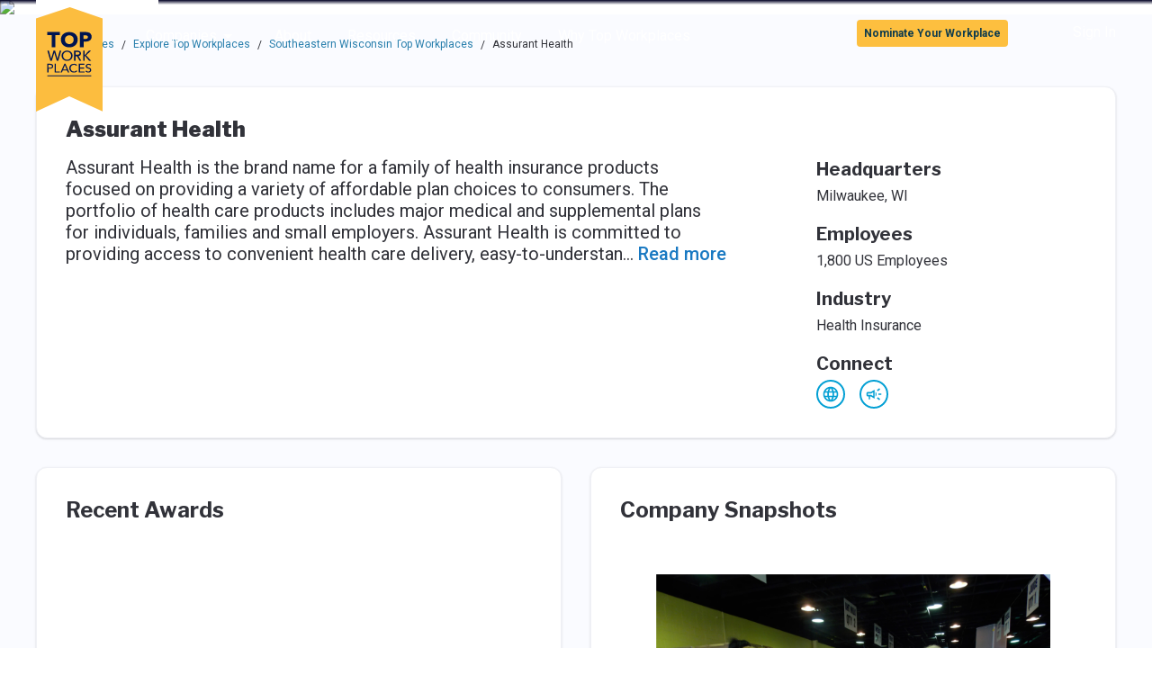

--- FILE ---
content_type: application/javascript; charset=UTF-8
request_url: https://topworkplaces.com/_next/static/chunks/pages/company/%5B%5B...companyParams%5D%5D-d9eda787ec647b4d.js
body_size: 9426
content:
(self.webpackChunk_N_E=self.webpackChunk_N_E||[]).push([[271],{75204:function(e,t,r){"use strict";var n;r.d(t,{Z:function(){return s}});let s=((n={})[n.SplitText=0]="SplitText",n[n.ParseMarkdownToAnchor=1]="ParseMarkdownToAnchor",n)},29710:function(e,t,r){"use strict";r.d(t,{z:function(){return o}});var n=r(67294),s=r(35161),i=r.n(s),l=r(75204),a=r(85893);function o({text:e,type:t}){let r;if(null==e)return null;switch(t){case l.Z.ParseMarkdownToAnchor:return r=function(e){let t;let r=[],n=0,s=/\[([^\]]*)\]\(([^)]*)\)/g;for(;null!==(t=s.exec(e));){if(t.index===s.lastIndex&&s.lastIndex++,n!==t.index&&r.push(e.substring(n,t.index)),""!==t[1]){var i,l;r.push((i=t[1],l=t[2],(0,a.jsx)("a",{href:l,className:"text-TWPBlue hover:text-blue500 focus:text-blue500",children:i},`${i}-${l}`)))}n=t[0].length+t.index}return r.push(e.substring(n)),r.length>0?r:e}(e),(0,a.jsx)(a.Fragment,{children:r});case l.Z.SplitText:default:let s=e?.replace(/(\r\n|\r)/g,"\n").replace(/\t/g,"\xa0\xa0\xa0\xa0").split("\n");if(!s)return null;return(0,a.jsx)(a.Fragment,{children:i()(s,(e,t)=>0===t?e:(0,a.jsxs)(n.Fragment,{children:[(0,a.jsx)("br",{}),e]},t))})}}},91080:function(e,t,r){"use strict";r.d(t,{x:function(){return o}});var n=r(8307),s=r(14141),i=r(85893);function l(e,t){var r=Object.keys(e);if(Object.getOwnPropertySymbols){var n=Object.getOwnPropertySymbols(e);t&&(n=n.filter(function(t){return Object.getOwnPropertyDescriptor(e,t).enumerable})),r.push.apply(r,n)}return r}let a=s.ZP.div.withConfig({componentId:"sc-1cdhtwx-0"})(["width:8.5rem;height:6.5rem;margin-top:-6.5rem;position:relative;overflow:hidden;@media screen and (-ms-high-contrast:active),(-ms-high-contrast:none){& img{position:absolute;display:block;top:0;right:0;bottom:0;left:0;margin:auto;}}"]);function o(e){return(0,i.jsx)(a,{className:"flex flex-col justify-center bg-white p-4",children:(0,i.jsx)("img",function(e){for(var t=1;t<arguments.length;t++){var r=null!=arguments[t]?arguments[t]:{};t%2?l(Object(r),!0).forEach(function(t){(0,n.Z)(e,t,r[t])}):Object.getOwnPropertyDescriptors?Object.defineProperties(e,Object.getOwnPropertyDescriptors(r)):l(Object(r)).forEach(function(t){Object.defineProperty(e,t,Object.getOwnPropertyDescriptor(r,t))})}return e}({className:"max-h-full my-0 mx-auto"},e))})}},85702:function(e,t,r){"use strict";r.r(t),r.d(t,{__N_SSP:function(){return e0},default:function(){return e1}});var n,s=r(67294),i=r(9008),l=r.n(i),a=r(11163),o=r(35911),c=r(29249),d=r(8307),m=r(5152),h=r.n(m),p=r(59262),x=r(91080),u=r(58354),g=r(63105),j=r.n(g),f=r(84486),b=r.n(f),w=r(54061),y=r.n(w),v=r(14141),N=r(99865),O=r(85893);let P=v.ZP.div.attrs({className:"flex flex-wrap"}).withConfig({componentId:"oeei9s-0"})(["@supports not ((-ms-high-contrast:none) or (-ms-high-contrast:active)){flex-direction:column;align-content:space-between;@media (min-width:","){max-height:",";}}@media all and (-ms-high-contrast:active),all and (-ms-high-contrast:none){justify-content:space-between;}"],N.F.md,e=>e.maxHeight?`${e.maxHeight}px`:"100%"),k=({children:e})=>{let t=(0,s.useRef)(null),{0:r,1:n}=(0,s.useState)(0);return(0,s.useEffect)(()=>{let e=new u.do(()=>{if(t.current){let e=j()(t.current.children,(e,t)=>t%2==0),r=j()(t.current.children,(e,t)=>t%2==1),s=y()(e,(e,t)=>e+t.clientHeight,0);n(Math.max(y()(r,(e,t)=>e+t.clientHeight,0),s)+16)}});return t.current&&t.current.children.length>1&&b()(t.current.children,t=>e.observe(t)),()=>e.disconnect()},[n]),(0,O.jsx)(P,{ref:t,maxHeight:r,children:e})};var _=r(99488),C=r(94654),S=r.n(C),T=r(35161),$=r.n(T),I=r(75472),Z=r.n(I),E=r(69572),U=r.n(E),F=r(52890);let L=({year:e,title:t,imageUrl:r,width:n,requiresSpecialYearPlacement:s,className:i})=>s?(0,O.jsxs)("div",{children:[(0,O.jsx)(F.SvgLoader,{className:i,width:n,path:r,children:(0,O.jsx)(F.SvgProxy,{selector:"title",children:t})}),(0,O.jsx)("p",{className:"text-center mt-2 font-bold",children:e})]}):(0,O.jsxs)(F.SvgLoader,{className:i,width:n,path:r,height:150,children:[(0,O.jsx)(F.SvgProxy,{selector:"tspan","font-weight":"bold",children:`${e}`}),(0,O.jsx)(F.SvgProxy,{selector:"title",children:t})]});function D(e,t){var r=Object.keys(e);if(Object.getOwnPropertySymbols){var n=Object.getOwnPropertySymbols(e);t&&(n=n.filter(function(t){return Object.getOwnPropertyDescriptor(e,t).enumerable})),r.push.apply(r,n)}return r}function M(e){for(var t=1;t<arguments.length;t++){var r=null!=arguments[t]?arguments[t]:{};t%2?D(Object(r),!0).forEach(function(t){(0,d.Z)(e,t,r[t])}):Object.getOwnPropertyDescriptors?Object.defineProperties(e,Object.getOwnPropertyDescriptors(r)):D(Object(r)).forEach(function(t){Object.defineProperty(e,t,Object.getOwnPropertyDescriptor(r,t))})}return e}let H=v.ZP.li.attrs({className:"flex justify-center items-center "}).withConfig({componentId:"sc-36c45y-0"})(["margin:10px 0 20px;&:first-of-type{margin-left:0;}&:last-of-type{margin-right:0;}"]),z=v.ZP.ul.withConfig({componentId:"sc-36c45y-1"})(["display:grid;grid-template-columns:1fr 1fr;@media (min-width:","){grid-template-columns:1fr 1fr 1fr 1fr;}@media (min-width:999px) and (max-width:","){grid-template-columns:1fr 1fr;}"],N.F.sm,N.F.lg),A=({awards:e})=>{let t=S()(e,e=>{let t=e.awardType;return $()(e.badges,e=>M(M({},e),{},{awardType:t}))}),r=Z()(j()(t,e=>e.isFeatured),["year","awardType.id"],["desc","asc"]),n=r.length>0,s=n?r:U()(t,4);return(0,O.jsxs)(O.Fragment,{children:[(0,O.jsx)("h2",{children:n?"Featured Awards":"Recent Awards"}),(0,O.jsx)(z,{className:"mt-5 items-center","data-testid":"awards-list",children:$()(s,(e,t)=>(0,O.jsx)(H,{children:(0,O.jsx)(L,{year:e.year,imageUrl:e.imageUrl,width:120,requiresSpecialYearPlacement:e.imageLacksYear})},t))})]})};var W=r(20298),R=r(55792),V=r(525),B=r(13599),Y=r(64189);let q=v.ZP.div.withConfig({componentId:"sc-1eyj8e5-0"})(["& .reakit-modal__sticky-wrapper--top{@media (min-width:1024px){height:auto;margin:120px 0 58px;}}& .reakit-modal__body{overflow:initial;@media (min-width:1024px){max-width:990px;margin:0 auto;}}& .reakit-modal__header{& button{@media (min-width:1024px){position:absolute;top:39px;right:39px;}& svg{height:28px;width:28px;}}}"]);var Q=r(89734),G=r.n(Q),J=r(4104),X=r(60721),K=r(22191);let ee=((n={})[n.Usa=1]="Usa",n[n.Regional=2]="Regional",n[n.Industry=3]="Industry",n[n.CultureExcellence=4]="CultureExcellence",n[n.Badges=5]="Badges",n),et=v.ZP.ul.withConfig({componentId:"sc-1eo6h8f-0"})(["display:grid;grid-template-columns:repeat(3,1fr);grid-template-rows:auto;column-gap:30px;row-gap:15px;justify-content:space-between;margin-bottom:30px;@media (min-width:640px){grid-template-columns:repeat(",",1fr);justify-content:start;}"],e=>e.columnCount||6),er=({className:e,awardType:t,badges:r})=>{let[n,s]=(0,X.OT)(!1),i=t.id===ee.Regional?4:5;return(0,O.jsxs)("div",{className:e,children:[(0,O.jsx)("h3",{className:"pb-3 h5",children:t.name}),r.length>i?(0,O.jsxs)(O.Fragment,{children:[(0,O.jsx)(et,{columnCount:i,children:$()(r.slice(0,i),(e,t)=>(0,O.jsx)("li",{children:(0,O.jsx)(L,{year:e.year,imageUrl:e.imageUrl,title:e.title,width:"100%",requiresSpecialYearPlacement:e.imageLacksYear})},t))}),(0,O.jsx)(J.Z,{open:n,children:(0,O.jsx)("div",{children:(0,O.jsx)(et,{columnCount:i,children:$()(r.slice(i),(e,t)=>(0,O.jsx)("li",{children:(0,O.jsx)(L,{year:e.year,imageUrl:e.imageUrl,title:e.title,width:"100%",requiresSpecialYearPlacement:e.imageLacksYear})},t))})})}),(0,O.jsxs)("button",{className:"flex items-center mx-auto text-TWPLinkBlue hover:text-blue500 focus:text-blue500",onClick:s,children:[n?"Hide Past Awards":"See Past Awards",(0,O.jsx)(K.Z,{className:"ml-1"})]})]}):(0,O.jsx)(et,{columnCount:i,children:$()(r,(e,t)=>(0,O.jsx)("li",{children:(0,O.jsx)(L,{year:e.year,imageUrl:e.imageUrl,title:e.title,width:"100%",requiresSpecialYearPlacement:e.imageLacksYear})},t))})]})},en=({awards:e})=>(0,O.jsx)(O.Fragment,{children:$()(G()(e,"awardType.id"),(e,t)=>{if(e.badges?.length)return(0,O.jsx)(er,{className:"pb-16",awardType:e.awardType,badges:e.badges},`${e.awardType.id}${t}`)})});function es(e,t){var r=Object.keys(e);if(Object.getOwnPropertySymbols){var n=Object.getOwnPropertySymbols(e);t&&(n=n.filter(function(t){return Object.getOwnPropertyDescriptor(e,t).enumerable})),r.push.apply(r,n)}return r}function ei(e){for(var t=1;t<arguments.length;t++){var r=null!=arguments[t]?arguments[t]:{};t%2?es(Object(r),!0).forEach(function(t){(0,d.Z)(e,t,r[t])}):Object.getOwnPropertyDescriptors?Object.defineProperties(e,Object.getOwnPropertyDescriptors(r)):es(Object(r)).forEach(function(t){Object.defineProperty(e,t,Object.getOwnPropertyDescriptor(r,t))})}return e}let el=({awards:e})=>{let t=(0,Y.b)();return(0,O.jsx)(W.u,ei(ei({className:"max-w-full h-screen rounded-none z-50 transform-none fixed overflow-auto",modalAriaLabel:"All Awards"},t),{},{trigger:(0,O.jsxs)("button",{className:"flex items-center mx-auto text-TWPLinkBlue hover:text-blue500 focus:text-blue500",children:["See all awards",(0,O.jsx)(B.Z,{className:"ml-2"})]}),children:(0,O.jsxs)(q,{children:[(0,O.jsx)(V.ModalHeader,{onHide:t.hide,children:(0,O.jsx)("h2",{className:"text-grey700 font-black text-4xl mx-auto md:mt-28 md:mb-14",children:"All Awards"})}),(0,O.jsx)(R.ModalBody,{className:"px-7 md:px-0",children:(0,O.jsx)(en,{awards:e})})]})}))};var ea=r(27951),eo=r(60495),ec=r(53303),ed=r(86010),em=r(22181);let eh=v.ZP.div.withConfig({componentId:"sc-19e8epr-0"})(["position:relative;margin-left:auto;margin-right:auto;.embla__viewport{overflow:hidden;width:100%;}.embla__viewport.is-draggable{cursor:move;cursor:grab;}.embla__viewport.is-dragging{cursor:grabbing;}.embla__container{display:flex;user-select:none;align-items:center;-webkit-touch-callout:none;-khtml-user-select:none;-webkit-tap-highlight-color:transparent;margin-left:-3rem;}.embla__slide{position:relative;flex:0 0 auto;padding-left:3rem;}.embla__slide__inner{position:relative;overflow:hidden;}.embla__slide__img{position:absolute;display:block;top:50%;left:50%;min-height:100%;min-width:100%;max-width:none;transform:translate(-50%,-50%);}.embla__button{outline:0;cursor:pointer;background-color:transparent;touch-action:manipulation;position:absolute;z-index:1;top:50%;transform:translateY(-50%);border:0;justify-content:center;align-items:center;padding:0;}"]),ep=v.ZP.div.withConfig({componentId:"sc-19e8epr-1"})(["display:flex;list-style:none;justify-content:center;padding-top:20px;.embla__dot{background-color:transparent;cursor:pointer;position:relative;padding:0;outline:0;border:0;width:",";height:",";margin-right:",";display:flex;align-items:center;}.embla__dot:last-child{margin-right:0;}.embla__dot:after{background-color:",";width:100%;height:100%;border-radius:100%;content:'';}.embla__dot.is-selected:after{background-color:",";opacity:1;}.embla__dot:focus{outline:auto;}"],(0,ea.size)(2),(0,ea.size)(2),(0,ea.spacing)(2),ea.colors.grey300,ea.colors.grey800),ex=({options:e,oneSlidePerView:t=!1,removeSpaceWhenNoArrows:r=!0,useDefaultSlideWrapper:n=!0,innerSlideClass:i="sm:pr-5",onSelectedIndexChanged:l,children:a,eventId:o})=>{let c=s.Children.count(a)>1,[d,m]=(0,em.x)(e??{loop:!0,align:"start",inViewThreshold:1,draggable:c,containScroll:"trimSnaps"}),{0:h,1:p}=(0,s.useState)(!1),{0:x,1:u}=(0,s.useState)(!1),{0:g,1:j}=(0,s.useState)(!1),f=(0,s.useCallback)(()=>m?.scrollPrev(),[m]),b=(0,s.useCallback)(()=>m?.scrollNext(),[m]),w=(0,s.useCallback)(e=>m?.scrollTo(e),[m]),{0:y,1:v}=(0,s.useState)(0),{0:N,1:P}=(0,s.useState)([]),k=(0,s.useCallback)(()=>{m&&(v(m.selectedScrollSnap()),l&&l(),p(m.canScrollPrev()),u(m.canScrollNext()))},[m,v,l,p,u]),_=(0,s.useCallback)(()=>{m&&j((m?.slidesNotInView()?.length??0)>0)},[m,j]);return(0,s.useEffect)(()=>{if(m)return k(),_(),P(m.scrollSnapList()),m.on("select",k),m.on("resize",_),m.reInit(),()=>{m.off("select",k),m.off("resize",_)}},[m,P,k,_]),(0,O.jsxs)(O.Fragment,{children:[(0,O.jsxs)(eh,{className:g||!r?"sm:px-10":" px-0","data-event-id":o,children:[(0,O.jsx)("div",{className:"embla__viewport",ref:d,children:(0,O.jsx)("div",{className:"embla__container",children:s.Children.map(a,e=>n?(0,O.jsx)("div",{className:(0,ed.Z)("embla__slide w-full pr-0 sm:pl-12",!t&&"sm:w-auto"),children:(0,O.jsx)("div",{className:(0,ed.Z)("embla__slide__inner",i),children:e})}):e)})}),g&&(0,O.jsxs)("div",{className:"hidden sm:block",children:[(0,O.jsx)(eo.Z,{className:"embla__button left-0",size:28,onClick:f,color:h?ea.colors.grey800:ea.colors.grey300}),(0,O.jsx)(ec.Z,{className:"embla__button right-0",size:28,onClick:b,color:x?ea.colors.grey800:ea.colors.grey300})]})]}),g&&(0,O.jsx)(ep,{children:$()(N,(e,t)=>(0,O.jsx)("button",{className:`embla__dot ${t===y?"is-selected":""}`,"aria-label":`Item ${t+1} of ${N.length}`,type:"button",onClick:()=>w(t)},t))})]})},eu=v.ZP.div.withConfig({componentId:"sc-40ilam-0"})(["@media (min-width:","){align-self:center;}p{background-image:url(/images/quotes.svg);background-size:42px 30px;min-height:42px;background-repeat:no-repeat;background-position:left top;width:100%;color:",";font-family:'Libre Franklin';font-size:20px;font-style:italic;letter-spacing:0;line-height:27px;text-align:left;margin-top:10px;padding-left:13px;padding-top:6px;}"],N.F.sm,ea.colors.grey700),eg=({container:e,className:t})=>e.comments?.length===0?null:(0,O.jsxs)(O.Fragment,{children:[(0,O.jsx)("h2",{children:"What employees are saying"}),(0,O.jsx)(eu,{className:t,children:(0,O.jsx)(ex,{oneSlidePerView:!0,eventId:"comment-carousel-interaction",children:$()(e.comments,(e,t)=>(0,O.jsx)("div",{children:(0,O.jsx)("p",{children:e.text})},t))})})]});var ej=r(29710),ef=r(43174),eb=r.n(ef),ew=r(78744);let ey=({children:e,lineCount:t=3,eventId:r})=>{let[n,s]=(0,X.OT)(!1);return(0,O.jsx)(ew.Z,{lines:t,more:"Read more",less:"Read less",className:"mb-3 leading-6",onClick:s,anchorClass:`text-TWPLinkBlue font-medium hover:text-blue500 focus:text-blue500 ${n?`${r}-read-less`:`${r}-read-more`}`,children:e})};var ev=r(36436);let eN=({header:e,className:t,children:r})=>(0,O.jsxs)("div",{className:(0,ed.Z)("sm:max-w-lg",t),children:[(0,O.jsx)("h2",{className:"pb-1 font-bold paragraph-lead",children:e}),(0,O.jsx)("div",{children:r})]}),eO=({lineCount:e,eventId:t,text:r})=>(0,O.jsx)(ey,{lineCount:e,eventId:t,children:(0,O.jsx)(ej.z,{text:r})}),eP=(e,t)=>e===ev.h5.Website?"Visit our website":e===ev.h5.HiringWebAddress?`Explore job opportunities at ${t}`:`Visit us on ${ev.h5[e]}`,ek=({socialMediaLinks:e,companyName:t})=>(0,O.jsx)("div",{className:"flex flex-row flex-wrap flex-initial -m-2",children:$()(e,e=>{let r=`${ev.h5[e.socialMediaType]}-title`;return(0,O.jsx)("a",{href:e.link,className:"m-2",target:"_blank",rel:"noopener noreferrer",id:`${ev.h5[e.socialMediaType].toLowerCase()}-company-link`,children:(0,ev.Qe)(e.socialMediaType,{primaryColor:ea.colors.blue600,title:eP(e.socialMediaType,t),titleId:r})},e.socialMediaType)})}),e_=({hasPremiumHiringSection:e,socialMediaLinks:t,companyName:r})=>{let[[n],s]=eb()(t,t=>e&&t.socialMediaType===ev.h5.HiringWebAddress);return(0,O.jsxs)(O.Fragment,{children:[n?.link&&(0,O.jsx)(eN,{className:"mt-4",header:"We're Hiring!",children:(0,O.jsx)("div",{className:"pt-2",children:(0,O.jsx)("a",{id:`${ev.h5[n.socialMediaType].toLowerCase()}-premium-link`,target:"_blank",rel:"noopener noreferrer",href:n.link,className:"text-xl text-center rounded p-2 px-6 font-semibold bg-yellow500 text-blue900 hover:bg-blue900 hover:text-white whitespace-no-wrap cursor-pointer",children:"Learn More"})})}),s?.length>0&&(0,O.jsx)(eN,{className:"mt-4",header:"Connect",children:(0,O.jsx)(ek,{socialMediaLinks:s,companyName:r})})]})},eC=(e,t)=>e&&t?`${e}, ${t}`:e||t||"",eS=({company:e,description:t,purpose:r,vision:n,mission:i,additionalCultureDetails:l,headquarters:a,nationalEmployeeCount:o,industry:c,values:d,socialMediaLinks:m,isPremiumProfile:h})=>{let[p,x]=(0,X.OT)(!1),u=d&&d[0],g=d&&d.slice(1);return(0,O.jsxs)(O.Fragment,{children:[(0,O.jsx)("h1",{className:"sm:mb-4 mb-2 sm:w-2/3 sm:pr-10",children:e.name}),(0,O.jsxs)("div",{className:"flex sm:flex-row flex-col sm:space-x-20",children:[(0,O.jsxs)("div",{className:"flex-col sm:w-2/3",children:[t&&(0,O.jsx)("p",{className:"text-xl leading-6 sm:max-w-lg","aria-live":"polite",children:(0,O.jsx)(eO,{lineCount:5,eventId:"description",text:t})}),r&&(0,O.jsx)("div",{className:"sm:max-w-lg","aria-live":"polite",children:(0,O.jsx)(eN,{className:"mt-4",header:"Purpose",children:(0,O.jsx)(eO,{eventId:"purpose",text:r})})}),n&&(0,O.jsx)("div",{"aria-live":"polite",children:(0,O.jsx)(eN,{className:"mt-4",header:"Vision",children:(0,O.jsx)(eO,{eventId:"vision",text:n})})}),i&&(0,O.jsx)("div",{"aria-live":"polite",children:(0,O.jsx)(eN,{className:"mt-4",header:"Mission",children:(0,O.jsx)(eO,{eventId:"mission",text:i})})}),l&&(0,O.jsx)("div",{"aria-live":"polite",children:(0,O.jsx)(eN,{className:"mt-4",header:"Additional Culture Details",children:(0,O.jsx)(eO,{eventId:"culture-details",text:l})})}),d&&d.length>0&&(0,O.jsx)("div",{"aria-live":"polite",children:(0,O.jsxs)(eN,{className:"mt-4",header:"Values",children:[(0,O.jsxs)("dl",{children:[u&&(0,O.jsxs)(s.Fragment,{children:[(0,O.jsx)("dt",{className:"font-bold",children:u.title}),(0,O.jsx)("dd",{children:(0,O.jsx)(ej.z,{text:u.description})})]},u.title),p&&$()(g,e=>(0,O.jsxs)(s.Fragment,{children:[(0,O.jsx)("dt",{className:"font-bold mt-3",children:e.title}),(0,O.jsx)("dd",{children:(0,O.jsx)(ej.z,{text:e.description})})]},e.title))]}),d.length>1&&(0,O.jsx)("button",{className:`text-TWPLinkBlue font-medium focus:shadow-none hover:text-blue500 focus:text-blue500 ${p?"values-read-less":"values-read-more"}`,onClick:()=>{p?x(!1):x(!0)},children:p?"Read less":"Read more"})]})})]}),(0,O.jsxs)("div",{className:"flex-col sm:w-1/3 sm:px-5 sm:min-w-max sm:max-w-xs",children:[a&&(0,O.jsx)(eN,{className:"mt-4 sm:mt-0",header:"Headquarters",children:eC(a.city,a.state)}),o&&(0,O.jsx)(eN,{className:"mt-4",header:"Employees",children:`${o.toLocaleString()} US Employees`}),c&&(0,O.jsx)(eN,{className:"mt-4",header:"Industry",children:c}),m&&m?.length>0&&(0,O.jsx)(e_,{hasPremiumHiringSection:h,socialMediaLinks:m,companyName:e.name})]})]})]})};var eT=r(61715);let e$=(e,t)=>e||t?e&&t?`${e}, ${t}`:`${e??""}${t??""}`:"-",eI=({jobTitle:e,city:t,state:r,link:n})=>(0,O.jsx)("div",{className:"border-b border-grey-600 hover:bg-blue50",children:(0,O.jsx)("a",{href:n,target:"_blank",rel:"noreferrer noopener",className:"text-black text-xl hover:text-black p-0 block",children:(0,O.jsxs)("div",{className:"flex flex-row py-4",children:[(0,O.jsxs)("div",{className:"flex flex-1 flex-col sm:flex-row",children:[(0,O.jsx)("div",{className:"flex-1 sm:m-auto sm:pl-5",children:(0,O.jsx)("b",{children:e})}),(0,O.jsx)("div",{className:"flex-1 sm:m-auto",children:(0,O.jsx)("p",{children:e$(t,r)})})]}),(0,O.jsx)("div",{className:"m-auto",children:(0,O.jsx)(eT.Z,{color:ea.colors.grey700,size:48})})]})})}),eZ=({jobPostings:e,showAllJobPostings:t})=>{let r=t?e:U()(e,5);return(0,O.jsxs)(O.Fragment,{children:[!t&&(0,O.jsx)("h4",{className:"mb-5",children:"We're Hiring!"}),$()(Z()(r,["expiration","jobTitle","city"],["asc","asc","asc"]),(e,t)=>(0,O.jsx)(eI,{jobTitle:e.jobTitle,city:e.city,state:e.state,link:e.link},t))]})};function eE(e,t){var r=Object.keys(e);if(Object.getOwnPropertySymbols){var n=Object.getOwnPropertySymbols(e);t&&(n=n.filter(function(t){return Object.getOwnPropertyDescriptor(e,t).enumerable})),r.push.apply(r,n)}return r}function eU(e){for(var t=1;t<arguments.length;t++){var r=null!=arguments[t]?arguments[t]:{};t%2?eE(Object(r),!0).forEach(function(t){(0,d.Z)(e,t,r[t])}):Object.getOwnPropertyDescriptors?Object.defineProperties(e,Object.getOwnPropertyDescriptors(r)):eE(Object(r)).forEach(function(t){Object.defineProperty(e,t,Object.getOwnPropertyDescriptor(r,t))})}return e}let eF=({jobPostings:e})=>{let t=(0,Y.b)();return(0,O.jsx)(W.u,eU(eU({className:"max-w-full h-screen rounded-none z-50 transform-none fixed overflow-auto",modalAriaLabel:"We're Hiring!"},t),{},{trigger:e.length>5?(0,O.jsxs)("button",{className:"flex items-center mt-6 mx-auto text-TWPLinkBlue hover:text-blue500 focus:text-blue500",children:["View all careers",(0,O.jsx)(B.Z,{className:"ml-2"})]}):(0,O.jsx)("div",{className:"mt-2"}),children:(0,O.jsxs)(q,{children:[(0,O.jsx)(V.ModalHeader,{onHide:t.hide,children:(0,O.jsx)("h2",{className:"text-grey700 font-black text-4xl mx-auto md:mt-28 md:mb-14",children:"We're Hiring!"})}),(0,O.jsx)(R.ModalBody,{className:"px-7 md:px-0 pb-32",children:(0,O.jsx)(eZ,{jobPostings:e,showAllJobPostings:t.visible})})]})}))};var eL=r(56310);let eD=[{name:"YOUTUBE",regex:/^(?:https?:\/\/)?(?:www\.)?(?:youtu\.be\/|youtube\.com\/(?:embed\/|v\/|watch\?v=|watch\?.+&v=))((\w|-){11})(?:\S+)?$/,getVideoEmbedUrl:function(e){return e?.match(this.regex)?`https://www.youtube-nocookie.com/embed/${RegExp.$1}`:null}},{name:"VIMEO",regex:/^(?:https?:\/\/)?(?:www\.|player\.)?vimeo.com\/(?:channels\/(?:\w+\/)?|groups\/(?:[^\/]*)\/videos\/|album\/(?:\d+)\/video\/|video\/|)(\d+)(?:[a-zA-Z0-9_\-]+)?$/,getVideoEmbedUrl:function(e){return e?.match(this.regex)?`https://player.vimeo.com/video/${RegExp.$1}?dnt=1`:null}}],eM=e=>{for(let t of eD){let r=t.getVideoEmbedUrl(e);if(r)return r}return e},eH=v.ZP.div.withConfig({componentId:"sc-1ukv11o-0"})([".stretch{padding:0;height:250px;img{position:absolute;display:block;padding-top:0.75rem;top:50%;left:50%;max-height:100%;max-width:100%;transform:translate(-50%,-50%);}}@media (min-width:","){.stretch{height:560px;}}.embla__slide__inner--snapshots{height:100%;}"],N.F.sm),ez=v.ZP.div.withConfig({componentId:"sc-1ukv11o-1"})(["position:relative;padding-top:56.25%;.react-player{position:absolute;top:0;left:0;}"]),eA=({snapshots:e,videoUrl:t,className:r})=>{let{0:n,1:i}=(0,s.useState)(!1),l=(0,s.useCallback)(()=>i(!1),[i]),a=(0,s.useCallback)(()=>i(!0),[i]),o=y()(e,(e,t,n)=>(e.push((0,O.jsx)("div",{className:r,children:(0,O.jsx)("img",{src:t.imageUrl,alt:t.title})},n)),e),t?[(0,O.jsx)("div",{className:"w-full max-w-xl mx-auto",children:(0,O.jsx)(ez,{children:(0,O.jsx)(eL.Z,{className:"react-player",url:eM(t),controls:!0,width:"100%",height:"100%",onPlay:a,onPause:l,playing:n,config:{vimeo:{playerOptions:{dnt:1}}}})})},t)]:[]);return(0,O.jsxs)(O.Fragment,{children:[(0,O.jsx)("h2",{children:"Company Snapshots"}),(0,O.jsx)(eH,{className:"pt-5",children:(0,O.jsx)(ex,{oneSlidePerView:!0,onSelectedIndexChanged:l,innerSlideClass:"embla__slide__inner--snapshots",eventId:"snapshot-carousel-interaction",children:o})})]})},eW=v.ZP.div.attrs({className:"w-full md:w-1/2"}).withConfig({componentId:"d1dgus-0"})(["@media (min-width:","){&:nth-child(even){@supports not ((-ms-high-contrast:none) or (-ms-high-contrast:active)){order:2;}margin-right:-1rem;padding-right:1rem;}&:nth-child(odd){@supports not ((-ms-high-contrast:none) or (-ms-high-contrast:active)){order:1;}margin-left:-1rem;padding-left:1rem;}}"],N.F.md),eR=v.ZP.div.attrs({className:"w-full border border-grey200 sm:rounded-lg bg-white shadow p-5 sm:p-8 mb-5 sm:mb-8"}).withConfig({componentId:"d1dgus-1"})(["img{max-height:25rem;}h1,h2:not(.paragraph-lead){font-size:1.5rem;}"]);function eV(e,t){var r=Object.keys(e);if(Object.getOwnPropertySymbols){var n=Object.getOwnPropertySymbols(e);t&&(n=n.filter(function(t){return Object.getOwnPropertyDescriptor(e,t).enumerable})),r.push.apply(r,n)}return r}function eB(e){for(var t=1;t<arguments.length;t++){var r=null!=arguments[t]?arguments[t]:{};t%2?eV(Object(r),!0).forEach(function(t){(0,d.Z)(e,t,r[t])}):Object.getOwnPropertyDescriptors?Object.defineProperties(e,Object.getOwnPropertyDescriptors(r)):eV(Object(r)).forEach(function(t){Object.defineProperty(e,t,Object.getOwnPropertyDescriptor(r,t))})}return e}let eY=h()(()=>Promise.all([r.e(86),r.e(714)]).then(r.bind(r,91714)).then(e=>e.CultureCloud),{loadableGenerated:{webpack:()=>[91714]}}),eq=({enrichments:e})=>(0,O.jsxs)(O.Fragment,{children:[(0,O.jsx)(eZ,{jobPostings:e.jobPostings,className:"flex justify-center"}),(0,O.jsx)(eF,{jobPostings:e.jobPostings})]}),eQ=e=>{let t=[],r=e?.enrichments.awards?.length>0,n=e?.enrichments?.comments?.comments?.length>0,s=e?.enrichments?.cultureCloud?.imageUrl,i=e?.images?.length>0||!!e.videoUrl;if(r){let r=e.enrichments.awards;t.push((0,O.jsx)(eW,{children:(0,O.jsxs)(eR,{children:[(0,O.jsx)(A,{awards:r,className:"w-full pt-4"}),(0,O.jsx)(el,{awards:r})]})},"awards-tile"))}return n&&t.push((0,O.jsx)(eW,{children:(0,O.jsx)(eR,{className:"flex flex-col",children:(0,O.jsx)(eg,{container:e.enrichments.comments,className:"w-full pt-4"})})},"comments-tile")),s&&t.push((0,O.jsx)(eW,{children:(0,O.jsx)(eR,{children:(0,O.jsx)(eY,{container:e.enrichments.cultureCloud})})},"culture-cloud-tile")),i&&t.push((0,O.jsx)(eW,{children:(0,O.jsx)(eR,{children:(0,O.jsx)(eA,{snapshots:e.images,videoUrl:e.videoUrl,className:"flex justify-center"})})},"snapshots-tile")),t},eG=({profile:e,trail:t})=>{let r=eQ(e),n=e?.enrichments.jobPostings?.length>0;return(0,O.jsxs)("main",{id:"main-content",children:[e.logoUrl&&(0,O.jsx)("div",{className:"px-5 lg:px-10",children:(0,O.jsx)(p.R,{children:(0,O.jsx)(x.x,{src:e.logoUrl,alt:`${e.company.name} Company Logo`})})}),(0,O.jsx)("div",{className:"bg-grey100 pb-10 lg:px-10 sm:px-5",children:(0,O.jsxs)(p.R,{children:[(0,O.jsx)(_.n,{className:"pt-5 pb-2 sm:pb-8 pl-5 sm:pl-0",trail:t}),(0,O.jsx)(eR,{children:(0,O.jsx)(eS,eB({},e))}),(0,O.jsx)(k,{children:r}),n&&(0,O.jsx)(eR,{children:(0,O.jsx)(eq,eB({},e))})]})})]})};var eJ=r(73744),eX=r(86013),eK=r(96284),e0=!0;function e1({profile:e,programList:t}){let r=(0,a.useRouter)(),[n,s]=r.query?.companyParams||[],i=`/company/${n}/${s?`${s}/`:""}`,d=(0,eK.QH)(n,s),m=`Working at ${e.company.name} | Top Workplaces`,h=(0,eK.eq)(e),p=[{href:"/",text:"Top Workplaces"},{href:"/find-top-workplaces",text:"Explore Top Workplaces"}];return t&&p.push({href:`/award/${s}/${t.cycle}`,text:t.name}),p.push({href:i,text:e.company.name}),(0,O.jsxs)(O.Fragment,{children:[(0,O.jsx)(l(),{children:(0,O.jsx)("title",{children:m})}),(0,O.jsx)(eK.pQ,{additionalMetaTags:eJ.o,canonical:`${eX.Uo}${d}`,title:m,description:h}),(0,O.jsxs)(o.h,{imagePath:{large:e.heroImageUrl||t?.heroImageUrl.large,medium:e.heroImageUrl||t?.heroImageUrl.medium,small:e.heroImageUrl||t?.heroImageUrl.small},useGradient:!0,isCompanyBanner:!0,children:[(0,O.jsx)(c.J,{}),(0,O.jsx)("div",{})]}),(0,O.jsx)(eG,{profile:e,trail:p})]})}},61055:function(e,t,r){(window.__NEXT_P=window.__NEXT_P||[]).push(["/company/[[...companyParams]]",function(){return r(85702)}])}},function(e){e.O(0,[184,675,336,376,558,847,888,774,179],function(){return e(e.s=61055)}),_N_E=e.O()}]);